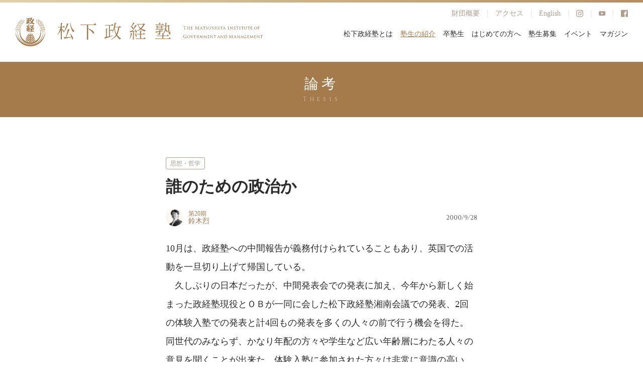

--- FILE ---
content_type: text/html; charset=UTF-8
request_url: https://www.mskj.or.jp/thesis/10172.html
body_size: 117706
content:
<html lang="ja">
<head prefix="og: http://ogp.me/ns# fb: http://ogp.me/ns/fb#">
  <meta charset="utf-8" />
  <link rel="shortcut icon" href="/wp-content/themes/mskj/asset/img/common/favicon.ico">
  <link rel="apple-touch-icon" href="/wp-content/themes/mskj/asset/img/common/apple-touch-icon.png">
  <link rel="icon" type="image/png" href="/wp-content/themes/mskj/asset/img/common/android-chrome-192x192.png">

  <meta name="viewport" content="width=device-width,user-scalable=no,maximum-scale=1" />
  <meta http-equiv="X-UA-Compatible" content="IE=edge,chrome=1" />
  <meta name="keywords" content="" />
  <title>誰のための政治か | 松下政経塾松下政経塾</title>
  <link rel="stylesheet preload" href="/wp-content/themes/mskj/asset/fonts/iconfont.css" />
  <link rel="stylesheet" href="/wp-content/themes/mskj/style.css?20260122-0512-48" type="text/css">
  <link rel="stylesheet" href="/wp-content/themes/mskj/asset/css/swiper.min.css" />
  <link rel="preconnect" href="https://fonts.googleapis.com">
  <link rel="preconnect" href="https://fonts.gstatic.com" crossorigin>
  <link href="https://fonts.googleapis.com/css2?family=Crimson+Text:wght@400;600&display=swap" rel="stylesheet">
  <script src="https://code.jquery.com/jquery-3.3.1.min.js"></script>

  <!-- Google Tag Manager -->
<script>(function(w,d,s,l,i){w[l]=w[l]||[];w[l].push({'gtm.start':
new Date().getTime(),event:'gtm.js'});var f=d.getElementsByTagName(s)[0],
j=d.createElement(s),dl=l!='dataLayer'?'&l='+l:'';j.async=true;j.src=
'https://www.googletagmanager.com/gtm.js?id='+i+dl;f.parentNode.insertBefore(j,f);
})(window,document,'script','dataLayer','GTM-K6TVSHL');</script>
<!-- End Google Tag Manager -->


  
		<!-- All in One SEO 4.9.2 - aioseo.com -->
	<meta name="description" content="10月は、政経塾への中間報告が義務付けられていることもあり、英国での活動を一旦切り上げて帰国している。 久しぶ" />
	<meta name="robots" content="max-snippet:-1, max-image-preview:large, max-video-preview:-1" />
	<meta name="author" content="20期鈴木烈"/>
	<link rel="canonical" href="https://www.mskj.or.jp/thesis/10172.html" />
	<meta name="generator" content="All in One SEO (AIOSEO) 4.9.2" />
		<meta property="og:locale" content="ja_JP" />
		<meta property="og:site_name" content="松下政経塾 | 松下政経塾" />
		<meta property="og:type" content="article" />
		<meta property="og:title" content="誰のための政治か | 松下政経塾" />
		<meta property="og:description" content="10月は、政経塾への中間報告が義務付けられていることもあり、英国での活動を一旦切り上げて帰国している。 久しぶ" />
		<meta property="og:url" content="https://www.mskj.or.jp/thesis/10172.html" />
		<meta property="og:image" content="https://www.mskj.or.jp/wp-content/uploads/2023/03/ogp.jpg" />
		<meta property="og:image:secure_url" content="https://www.mskj.or.jp/wp-content/uploads/2023/03/ogp.jpg" />
		<meta property="og:image:width" content="1200" />
		<meta property="og:image:height" content="630" />
		<meta property="article:published_time" content="2000-09-27T15:00:00+00:00" />
		<meta property="article:modified_time" content="2023-03-06T12:07:06+00:00" />
		<meta property="article:publisher" content="https://www.facebook.com/mskj.or.jp" />
		<meta name="twitter:card" content="summary_large_image" />
		<meta name="twitter:title" content="誰のための政治か | 松下政経塾" />
		<meta name="twitter:description" content="10月は、政経塾への中間報告が義務付けられていることもあり、英国での活動を一旦切り上げて帰国している。 久しぶ" />
		<meta name="twitter:image" content="https://www.mskj.or.jp/wp-content/uploads/2023/03/ogp.jpg" />
		<script type="application/ld+json" class="aioseo-schema">
			{"@context":"https:\/\/schema.org","@graph":[{"@type":"BlogPosting","@id":"https:\/\/www.mskj.or.jp\/thesis\/10172.html#blogposting","name":"\u8ab0\u306e\u305f\u3081\u306e\u653f\u6cbb\u304b | \u677e\u4e0b\u653f\u7d4c\u587e","headline":"\u8ab0\u306e\u305f\u3081\u306e\u653f\u6cbb\u304b","author":{"@id":"https:\/\/www.mskj.or.jp\/author\/20-retsu-suzuki#author"},"publisher":{"@id":"https:\/\/www.mskj.or.jp\/#organization"},"image":{"@type":"ImageObject","url":"https:\/\/www.mskj.or.jp\/wp-content\/uploads\/2023\/03\/logo.png","@id":"https:\/\/www.mskj.or.jp\/#articleImage","width":374,"height":265},"datePublished":"2000-09-28T00:00:00+09:00","dateModified":"2023-03-06T21:07:06+09:00","inLanguage":"ja","mainEntityOfPage":{"@id":"https:\/\/www.mskj.or.jp\/thesis\/10172.html#webpage"},"isPartOf":{"@id":"https:\/\/www.mskj.or.jp\/thesis\/10172.html#webpage"},"articleSection":"\u8ad6\u8003, \u601d\u60f3\u30fb\u54f2\u5b66"},{"@type":"BreadcrumbList","@id":"https:\/\/www.mskj.or.jp\/thesis\/10172.html#breadcrumblist","itemListElement":[{"@type":"ListItem","@id":"https:\/\/www.mskj.or.jp#listItem","position":1,"name":"\u30db\u30fc\u30e0","item":"https:\/\/www.mskj.or.jp","nextItem":{"@type":"ListItem","@id":"https:\/\/www.mskj.or.jp\/.\/thesis#listItem","name":"\u8ad6\u8003"}},{"@type":"ListItem","@id":"https:\/\/www.mskj.or.jp\/.\/thesis#listItem","position":2,"name":"\u8ad6\u8003","item":"https:\/\/www.mskj.or.jp\/.\/thesis","nextItem":{"@type":"ListItem","@id":"https:\/\/www.mskj.or.jp\/.\/thesis\/thought#listItem","name":"\u601d\u60f3\u30fb\u54f2\u5b66"},"previousItem":{"@type":"ListItem","@id":"https:\/\/www.mskj.or.jp#listItem","name":"\u30db\u30fc\u30e0"}},{"@type":"ListItem","@id":"https:\/\/www.mskj.or.jp\/.\/thesis\/thought#listItem","position":3,"name":"\u601d\u60f3\u30fb\u54f2\u5b66","item":"https:\/\/www.mskj.or.jp\/.\/thesis\/thought","nextItem":{"@type":"ListItem","@id":"https:\/\/www.mskj.or.jp\/thesis\/10172.html#listItem","name":"\u8ab0\u306e\u305f\u3081\u306e\u653f\u6cbb\u304b"},"previousItem":{"@type":"ListItem","@id":"https:\/\/www.mskj.or.jp\/.\/thesis#listItem","name":"\u8ad6\u8003"}},{"@type":"ListItem","@id":"https:\/\/www.mskj.or.jp\/thesis\/10172.html#listItem","position":4,"name":"\u8ab0\u306e\u305f\u3081\u306e\u653f\u6cbb\u304b","previousItem":{"@type":"ListItem","@id":"https:\/\/www.mskj.or.jp\/.\/thesis\/thought#listItem","name":"\u601d\u60f3\u30fb\u54f2\u5b66"}}]},{"@type":"Organization","@id":"https:\/\/www.mskj.or.jp\/#organization","name":"\u677e\u4e0b\u653f\u7d4c\u587e","description":"\u677e\u4e0b\u653f\u7d4c\u587e","url":"https:\/\/www.mskj.or.jp\/","logo":{"@type":"ImageObject","url":"https:\/\/www.mskj.or.jp\/wp-content\/uploads\/2023\/03\/logo.png","@id":"https:\/\/www.mskj.or.jp\/thesis\/10172.html\/#organizationLogo","width":374,"height":265},"image":{"@id":"https:\/\/www.mskj.or.jp\/thesis\/10172.html\/#organizationLogo"},"sameAs":["https:\/\/www.facebook.com\/mskj.or.jp","https:\/\/www.instagram.com\/mskj.or.jp\/","https:\/\/www.youtube.com\/@user-bm9mg1sb9s\/featured"]},{"@type":"Person","@id":"https:\/\/www.mskj.or.jp\/author\/20-retsu-suzuki#author","url":"https:\/\/www.mskj.or.jp\/author\/20-retsu-suzuki","name":"20\u671f\u9234\u6728\u70c8","image":{"@type":"ImageObject","@id":"https:\/\/www.mskj.or.jp\/thesis\/10172.html#authorImage","url":"https:\/\/secure.gravatar.com\/avatar\/db5b82f0c20fb1b82fe929effd3a394b506c1bd86454fd159f6d9d649a105846?s=96&d=mm&r=g","width":96,"height":96,"caption":"20\u671f\u9234\u6728\u70c8"}},{"@type":"WebPage","@id":"https:\/\/www.mskj.or.jp\/thesis\/10172.html#webpage","url":"https:\/\/www.mskj.or.jp\/thesis\/10172.html","name":"\u8ab0\u306e\u305f\u3081\u306e\u653f\u6cbb\u304b | \u677e\u4e0b\u653f\u7d4c\u587e","description":"10\u6708\u306f\u3001\u653f\u7d4c\u587e\u3078\u306e\u4e2d\u9593\u5831\u544a\u304c\u7fa9\u52d9\u4ed8\u3051\u3089\u308c\u3066\u3044\u308b\u3053\u3068\u3082\u3042\u308a\u3001\u82f1\u56fd\u3067\u306e\u6d3b\u52d5\u3092\u4e00\u65e6\u5207\u308a\u4e0a\u3052\u3066\u5e30\u56fd\u3057\u3066\u3044\u308b\u3002 \u4e45\u3057\u3076","inLanguage":"ja","isPartOf":{"@id":"https:\/\/www.mskj.or.jp\/#website"},"breadcrumb":{"@id":"https:\/\/www.mskj.or.jp\/thesis\/10172.html#breadcrumblist"},"author":{"@id":"https:\/\/www.mskj.or.jp\/author\/20-retsu-suzuki#author"},"creator":{"@id":"https:\/\/www.mskj.or.jp\/author\/20-retsu-suzuki#author"},"datePublished":"2000-09-28T00:00:00+09:00","dateModified":"2023-03-06T21:07:06+09:00"},{"@type":"WebSite","@id":"https:\/\/www.mskj.or.jp\/#website","url":"https:\/\/www.mskj.or.jp\/","name":"\u677e\u4e0b\u653f\u7d4c\u587e","description":"\u677e\u4e0b\u653f\u7d4c\u587e","inLanguage":"ja","publisher":{"@id":"https:\/\/www.mskj.or.jp\/#organization"}}]}
		</script>
		<!-- All in One SEO -->

<link rel="alternate" type="application/rss+xml" title="松下政経塾 &raquo; 誰のための政治か のコメントのフィード" href="https://www.mskj.or.jp/thesis/10172.html/feed" />
<link rel="alternate" title="oEmbed (JSON)" type="application/json+oembed" href="https://www.mskj.or.jp/wp-json/oembed/1.0/embed?url=https%3A%2F%2Fwww.mskj.or.jp%2Fthesis%2F10172.html" />
<link rel="alternate" title="oEmbed (XML)" type="text/xml+oembed" href="https://www.mskj.or.jp/wp-json/oembed/1.0/embed?url=https%3A%2F%2Fwww.mskj.or.jp%2Fthesis%2F10172.html&#038;format=xml" />
<style id='wp-img-auto-sizes-contain-inline-css' type='text/css'>
img:is([sizes=auto i],[sizes^="auto," i]){contain-intrinsic-size:3000px 1500px}
/*# sourceURL=wp-img-auto-sizes-contain-inline-css */
</style>
<style id='wp-emoji-styles-inline-css' type='text/css'>

	img.wp-smiley, img.emoji {
		display: inline !important;
		border: none !important;
		box-shadow: none !important;
		height: 1em !important;
		width: 1em !important;
		margin: 0 0.07em !important;
		vertical-align: -0.1em !important;
		background: none !important;
		padding: 0 !important;
	}
/*# sourceURL=wp-emoji-styles-inline-css */
</style>
<style id='wp-block-library-inline-css' type='text/css'>
:root{--wp-block-synced-color:#7a00df;--wp-block-synced-color--rgb:122,0,223;--wp-bound-block-color:var(--wp-block-synced-color);--wp-editor-canvas-background:#ddd;--wp-admin-theme-color:#007cba;--wp-admin-theme-color--rgb:0,124,186;--wp-admin-theme-color-darker-10:#006ba1;--wp-admin-theme-color-darker-10--rgb:0,107,160.5;--wp-admin-theme-color-darker-20:#005a87;--wp-admin-theme-color-darker-20--rgb:0,90,135;--wp-admin-border-width-focus:2px}@media (min-resolution:192dpi){:root{--wp-admin-border-width-focus:1.5px}}.wp-element-button{cursor:pointer}:root .has-very-light-gray-background-color{background-color:#eee}:root .has-very-dark-gray-background-color{background-color:#313131}:root .has-very-light-gray-color{color:#eee}:root .has-very-dark-gray-color{color:#313131}:root .has-vivid-green-cyan-to-vivid-cyan-blue-gradient-background{background:linear-gradient(135deg,#00d084,#0693e3)}:root .has-purple-crush-gradient-background{background:linear-gradient(135deg,#34e2e4,#4721fb 50%,#ab1dfe)}:root .has-hazy-dawn-gradient-background{background:linear-gradient(135deg,#faaca8,#dad0ec)}:root .has-subdued-olive-gradient-background{background:linear-gradient(135deg,#fafae1,#67a671)}:root .has-atomic-cream-gradient-background{background:linear-gradient(135deg,#fdd79a,#004a59)}:root .has-nightshade-gradient-background{background:linear-gradient(135deg,#330968,#31cdcf)}:root .has-midnight-gradient-background{background:linear-gradient(135deg,#020381,#2874fc)}:root{--wp--preset--font-size--normal:16px;--wp--preset--font-size--huge:42px}.has-regular-font-size{font-size:1em}.has-larger-font-size{font-size:2.625em}.has-normal-font-size{font-size:var(--wp--preset--font-size--normal)}.has-huge-font-size{font-size:var(--wp--preset--font-size--huge)}.has-text-align-center{text-align:center}.has-text-align-left{text-align:left}.has-text-align-right{text-align:right}.has-fit-text{white-space:nowrap!important}#end-resizable-editor-section{display:none}.aligncenter{clear:both}.items-justified-left{justify-content:flex-start}.items-justified-center{justify-content:center}.items-justified-right{justify-content:flex-end}.items-justified-space-between{justify-content:space-between}.screen-reader-text{border:0;clip-path:inset(50%);height:1px;margin:-1px;overflow:hidden;padding:0;position:absolute;width:1px;word-wrap:normal!important}.screen-reader-text:focus{background-color:#ddd;clip-path:none;color:#444;display:block;font-size:1em;height:auto;left:5px;line-height:normal;padding:15px 23px 14px;text-decoration:none;top:5px;width:auto;z-index:100000}html :where(.has-border-color){border-style:solid}html :where([style*=border-top-color]){border-top-style:solid}html :where([style*=border-right-color]){border-right-style:solid}html :where([style*=border-bottom-color]){border-bottom-style:solid}html :where([style*=border-left-color]){border-left-style:solid}html :where([style*=border-width]){border-style:solid}html :where([style*=border-top-width]){border-top-style:solid}html :where([style*=border-right-width]){border-right-style:solid}html :where([style*=border-bottom-width]){border-bottom-style:solid}html :where([style*=border-left-width]){border-left-style:solid}html :where(img[class*=wp-image-]){height:auto;max-width:100%}:where(figure){margin:0 0 1em}html :where(.is-position-sticky){--wp-admin--admin-bar--position-offset:var(--wp-admin--admin-bar--height,0px)}@media screen and (max-width:600px){html :where(.is-position-sticky){--wp-admin--admin-bar--position-offset:0px}}

/*# sourceURL=wp-block-library-inline-css */
</style><style id='global-styles-inline-css' type='text/css'>
:root{--wp--preset--aspect-ratio--square: 1;--wp--preset--aspect-ratio--4-3: 4/3;--wp--preset--aspect-ratio--3-4: 3/4;--wp--preset--aspect-ratio--3-2: 3/2;--wp--preset--aspect-ratio--2-3: 2/3;--wp--preset--aspect-ratio--16-9: 16/9;--wp--preset--aspect-ratio--9-16: 9/16;--wp--preset--color--black: #000000;--wp--preset--color--cyan-bluish-gray: #abb8c3;--wp--preset--color--white: #ffffff;--wp--preset--color--pale-pink: #f78da7;--wp--preset--color--vivid-red: #cf2e2e;--wp--preset--color--luminous-vivid-orange: #ff6900;--wp--preset--color--luminous-vivid-amber: #fcb900;--wp--preset--color--light-green-cyan: #7bdcb5;--wp--preset--color--vivid-green-cyan: #00d084;--wp--preset--color--pale-cyan-blue: #8ed1fc;--wp--preset--color--vivid-cyan-blue: #0693e3;--wp--preset--color--vivid-purple: #9b51e0;--wp--preset--gradient--vivid-cyan-blue-to-vivid-purple: linear-gradient(135deg,rgb(6,147,227) 0%,rgb(155,81,224) 100%);--wp--preset--gradient--light-green-cyan-to-vivid-green-cyan: linear-gradient(135deg,rgb(122,220,180) 0%,rgb(0,208,130) 100%);--wp--preset--gradient--luminous-vivid-amber-to-luminous-vivid-orange: linear-gradient(135deg,rgb(252,185,0) 0%,rgb(255,105,0) 100%);--wp--preset--gradient--luminous-vivid-orange-to-vivid-red: linear-gradient(135deg,rgb(255,105,0) 0%,rgb(207,46,46) 100%);--wp--preset--gradient--very-light-gray-to-cyan-bluish-gray: linear-gradient(135deg,rgb(238,238,238) 0%,rgb(169,184,195) 100%);--wp--preset--gradient--cool-to-warm-spectrum: linear-gradient(135deg,rgb(74,234,220) 0%,rgb(151,120,209) 20%,rgb(207,42,186) 40%,rgb(238,44,130) 60%,rgb(251,105,98) 80%,rgb(254,248,76) 100%);--wp--preset--gradient--blush-light-purple: linear-gradient(135deg,rgb(255,206,236) 0%,rgb(152,150,240) 100%);--wp--preset--gradient--blush-bordeaux: linear-gradient(135deg,rgb(254,205,165) 0%,rgb(254,45,45) 50%,rgb(107,0,62) 100%);--wp--preset--gradient--luminous-dusk: linear-gradient(135deg,rgb(255,203,112) 0%,rgb(199,81,192) 50%,rgb(65,88,208) 100%);--wp--preset--gradient--pale-ocean: linear-gradient(135deg,rgb(255,245,203) 0%,rgb(182,227,212) 50%,rgb(51,167,181) 100%);--wp--preset--gradient--electric-grass: linear-gradient(135deg,rgb(202,248,128) 0%,rgb(113,206,126) 100%);--wp--preset--gradient--midnight: linear-gradient(135deg,rgb(2,3,129) 0%,rgb(40,116,252) 100%);--wp--preset--font-size--small: 13px;--wp--preset--font-size--medium: 20px;--wp--preset--font-size--large: 36px;--wp--preset--font-size--x-large: 42px;--wp--preset--spacing--20: 0.44rem;--wp--preset--spacing--30: 0.67rem;--wp--preset--spacing--40: 1rem;--wp--preset--spacing--50: 1.5rem;--wp--preset--spacing--60: 2.25rem;--wp--preset--spacing--70: 3.38rem;--wp--preset--spacing--80: 5.06rem;--wp--preset--shadow--natural: 6px 6px 9px rgba(0, 0, 0, 0.2);--wp--preset--shadow--deep: 12px 12px 50px rgba(0, 0, 0, 0.4);--wp--preset--shadow--sharp: 6px 6px 0px rgba(0, 0, 0, 0.2);--wp--preset--shadow--outlined: 6px 6px 0px -3px rgb(255, 255, 255), 6px 6px rgb(0, 0, 0);--wp--preset--shadow--crisp: 6px 6px 0px rgb(0, 0, 0);}:where(.is-layout-flex){gap: 0.5em;}:where(.is-layout-grid){gap: 0.5em;}body .is-layout-flex{display: flex;}.is-layout-flex{flex-wrap: wrap;align-items: center;}.is-layout-flex > :is(*, div){margin: 0;}body .is-layout-grid{display: grid;}.is-layout-grid > :is(*, div){margin: 0;}:where(.wp-block-columns.is-layout-flex){gap: 2em;}:where(.wp-block-columns.is-layout-grid){gap: 2em;}:where(.wp-block-post-template.is-layout-flex){gap: 1.25em;}:where(.wp-block-post-template.is-layout-grid){gap: 1.25em;}.has-black-color{color: var(--wp--preset--color--black) !important;}.has-cyan-bluish-gray-color{color: var(--wp--preset--color--cyan-bluish-gray) !important;}.has-white-color{color: var(--wp--preset--color--white) !important;}.has-pale-pink-color{color: var(--wp--preset--color--pale-pink) !important;}.has-vivid-red-color{color: var(--wp--preset--color--vivid-red) !important;}.has-luminous-vivid-orange-color{color: var(--wp--preset--color--luminous-vivid-orange) !important;}.has-luminous-vivid-amber-color{color: var(--wp--preset--color--luminous-vivid-amber) !important;}.has-light-green-cyan-color{color: var(--wp--preset--color--light-green-cyan) !important;}.has-vivid-green-cyan-color{color: var(--wp--preset--color--vivid-green-cyan) !important;}.has-pale-cyan-blue-color{color: var(--wp--preset--color--pale-cyan-blue) !important;}.has-vivid-cyan-blue-color{color: var(--wp--preset--color--vivid-cyan-blue) !important;}.has-vivid-purple-color{color: var(--wp--preset--color--vivid-purple) !important;}.has-black-background-color{background-color: var(--wp--preset--color--black) !important;}.has-cyan-bluish-gray-background-color{background-color: var(--wp--preset--color--cyan-bluish-gray) !important;}.has-white-background-color{background-color: var(--wp--preset--color--white) !important;}.has-pale-pink-background-color{background-color: var(--wp--preset--color--pale-pink) !important;}.has-vivid-red-background-color{background-color: var(--wp--preset--color--vivid-red) !important;}.has-luminous-vivid-orange-background-color{background-color: var(--wp--preset--color--luminous-vivid-orange) !important;}.has-luminous-vivid-amber-background-color{background-color: var(--wp--preset--color--luminous-vivid-amber) !important;}.has-light-green-cyan-background-color{background-color: var(--wp--preset--color--light-green-cyan) !important;}.has-vivid-green-cyan-background-color{background-color: var(--wp--preset--color--vivid-green-cyan) !important;}.has-pale-cyan-blue-background-color{background-color: var(--wp--preset--color--pale-cyan-blue) !important;}.has-vivid-cyan-blue-background-color{background-color: var(--wp--preset--color--vivid-cyan-blue) !important;}.has-vivid-purple-background-color{background-color: var(--wp--preset--color--vivid-purple) !important;}.has-black-border-color{border-color: var(--wp--preset--color--black) !important;}.has-cyan-bluish-gray-border-color{border-color: var(--wp--preset--color--cyan-bluish-gray) !important;}.has-white-border-color{border-color: var(--wp--preset--color--white) !important;}.has-pale-pink-border-color{border-color: var(--wp--preset--color--pale-pink) !important;}.has-vivid-red-border-color{border-color: var(--wp--preset--color--vivid-red) !important;}.has-luminous-vivid-orange-border-color{border-color: var(--wp--preset--color--luminous-vivid-orange) !important;}.has-luminous-vivid-amber-border-color{border-color: var(--wp--preset--color--luminous-vivid-amber) !important;}.has-light-green-cyan-border-color{border-color: var(--wp--preset--color--light-green-cyan) !important;}.has-vivid-green-cyan-border-color{border-color: var(--wp--preset--color--vivid-green-cyan) !important;}.has-pale-cyan-blue-border-color{border-color: var(--wp--preset--color--pale-cyan-blue) !important;}.has-vivid-cyan-blue-border-color{border-color: var(--wp--preset--color--vivid-cyan-blue) !important;}.has-vivid-purple-border-color{border-color: var(--wp--preset--color--vivid-purple) !important;}.has-vivid-cyan-blue-to-vivid-purple-gradient-background{background: var(--wp--preset--gradient--vivid-cyan-blue-to-vivid-purple) !important;}.has-light-green-cyan-to-vivid-green-cyan-gradient-background{background: var(--wp--preset--gradient--light-green-cyan-to-vivid-green-cyan) !important;}.has-luminous-vivid-amber-to-luminous-vivid-orange-gradient-background{background: var(--wp--preset--gradient--luminous-vivid-amber-to-luminous-vivid-orange) !important;}.has-luminous-vivid-orange-to-vivid-red-gradient-background{background: var(--wp--preset--gradient--luminous-vivid-orange-to-vivid-red) !important;}.has-very-light-gray-to-cyan-bluish-gray-gradient-background{background: var(--wp--preset--gradient--very-light-gray-to-cyan-bluish-gray) !important;}.has-cool-to-warm-spectrum-gradient-background{background: var(--wp--preset--gradient--cool-to-warm-spectrum) !important;}.has-blush-light-purple-gradient-background{background: var(--wp--preset--gradient--blush-light-purple) !important;}.has-blush-bordeaux-gradient-background{background: var(--wp--preset--gradient--blush-bordeaux) !important;}.has-luminous-dusk-gradient-background{background: var(--wp--preset--gradient--luminous-dusk) !important;}.has-pale-ocean-gradient-background{background: var(--wp--preset--gradient--pale-ocean) !important;}.has-electric-grass-gradient-background{background: var(--wp--preset--gradient--electric-grass) !important;}.has-midnight-gradient-background{background: var(--wp--preset--gradient--midnight) !important;}.has-small-font-size{font-size: var(--wp--preset--font-size--small) !important;}.has-medium-font-size{font-size: var(--wp--preset--font-size--medium) !important;}.has-large-font-size{font-size: var(--wp--preset--font-size--large) !important;}.has-x-large-font-size{font-size: var(--wp--preset--font-size--x-large) !important;}
/*# sourceURL=global-styles-inline-css */
</style>

<style id='classic-theme-styles-inline-css' type='text/css'>
/*! This file is auto-generated */
.wp-block-button__link{color:#fff;background-color:#32373c;border-radius:9999px;box-shadow:none;text-decoration:none;padding:calc(.667em + 2px) calc(1.333em + 2px);font-size:1.125em}.wp-block-file__button{background:#32373c;color:#fff;text-decoration:none}
/*# sourceURL=/wp-includes/css/classic-themes.min.css */
</style>
<link rel='stylesheet' id='sass-basis-core-css' href='https://www.mskj.or.jp/wp-content/plugins/snow-monkey-editor/dist/css/fallback.css?ver=1764565652' type='text/css' media='all' />
<link rel='stylesheet' id='snow-monkey-editor-css' href='https://www.mskj.or.jp/wp-content/plugins/snow-monkey-editor/dist/css/app.css?ver=1764565652' type='text/css' media='all' />
<link rel='stylesheet' id='snow-monkey-editor@front-css' href='https://www.mskj.or.jp/wp-content/plugins/snow-monkey-editor/dist/css/front.css?ver=1764565652' type='text/css' media='all' />
<link rel='stylesheet' id='snow-monkey-editor@view-css' href='https://www.mskj.or.jp/wp-content/plugins/snow-monkey-editor/dist/css/view.css?ver=1764565652' type='text/css' media='all' />
<script type="text/javascript" src="https://www.mskj.or.jp/wp-content/plugins/snow-monkey-editor/dist/js/app.js?ver=1764565652" id="snow-monkey-editor-js" defer="defer" data-wp-strategy="defer"></script>
<link rel="https://api.w.org/" href="https://www.mskj.or.jp/wp-json/" /><link rel="alternate" title="JSON" type="application/json" href="https://www.mskj.or.jp/wp-json/wp/v2/posts/10172" /><link rel="EditURI" type="application/rsd+xml" title="RSD" href="https://www.mskj.or.jp/xmlrpc.php?rsd" />
<meta name="generator" content="WordPress 6.9" />
<link rel='shortlink' href='https://www.mskj.or.jp/?p=10172' />
<meta name="thumbnail" content="" /></head>
<body>
  <!-- Google Tag Manager (noscript) -->
<noscript><iframe src="https://www.googletagmanager.com/ns.html?id=GTM-K6TVSHL" height="0" width="0" style="display:none;visibility:hidden"></iframe></noscript>
<!-- End Google Tag Manager (noscript) -->
    <div class="wrapper">
        <!-- ヘッダー -->
        <header class="header">
    <div class="header-logo">
        <a href="/">
            <img src="/wp-content/themes/mskj/asset/img/common/logo.svg" alt="松下政経塾">
        </a>
    </div>
    <nav class="header-navi">
        <ul class="header-subMenu">
            <div class="header-subMenuChild"><a href="/organization.html">財団概要</a></div>
            <div class="header-subMenuChild"><a href="/access.html">アクセス</a></div>
            <div class="header-subMenuChild"><a href=/en/index.html">English</a></div>
            <div class="header-subMenuChild">
                <a href="https://www.instagram.com/mskj.or.jp/" target="_blank" class="">
                    <span class="o-orion_instagram-1"></span>
                </a>
            </div>
            <div class="header-subMenuChild">
                <a href="https://www.youtube.com/channel/UCwqw9gPjSV9F7BHsKIoDXUg" target="_blank" class="">
                    <span class="o-play-button-1"></span>
                </a>
            </div>
            <div class="header-subMenuChild">
                <a href="https://www.facebook.com/mskj.or.jp" target="_blank" class="">
                    <span class="o-facebook-1"></span>
                </a>
            </div>
        </ul>
        <ul class="header-globalMenu">
            <!-- 松下政経塾とは -->
            <li class="header-globalMenuChild">
                                    <a href="/about/prologue.html" class="header-globalMenuText">松下政経塾とは</a>
                                <div class="header-accordion">
                    <div class="header-accordionImg">
                        <picture class="pageTitleSupport-img">
                            <source media="(min-width: 1px)"
                                srcset="/wp-content/themes/mskj/asset/img/common/globalMenu01-img.jpg 1x, /wp-content/themes/mskj/asset/img/common/globalMenu01-img@2x.jpg 2x"
                                alt="" />
                            <img src="/wp-content/themes/mskj/asset/img/common/globalMenu01-img.jpg" alt="">
                        </picture>
                    </div>
                    <div class="jukutoNaviBannerWrap">
                        <ul class="header-accordionMenu">
                                                                                                <li class="header-accordionMenuChild"><a
                                            href="https://www.mskj.or.jp/about/prologue.html">プロローグ</a></li>
                                                                                                                                <li class="header-accordionMenuChild"><a
                                            href="https://www.mskj.or.jp/about/founder.html">松下幸之助とは</a></li>
                                                                                                                                <li class="header-accordionMenuChild"><a
                                            href="https://www.mskj.or.jp/about/mission.html">設立趣意書</a></li>
                                                                                                                                <li class="header-accordionMenuChild"><a
                                            href="https://www.mskj.or.jp/about/oath.html">塾是・塾訓・五誓</a></li>
                                                                                                                                <li class="header-accordionMenuChild"><a
                                            href="https://www.mskj.or.jp/about/president.html">代表者挨拶</a></li>
                                                                                                                                <li class="header-accordionMenuChild"><a
                                            href="https://www.mskj.or.jp/about/jukuto-message">塾頭挨拶</a></li>
                                                                                                                                <li class="header-accordionMenuChild"><a
                                            href="https://www.mskj.or.jp/about/program.html">研修体系</a></li>
                                                                                                                                <li class="header-accordionMenuChild"><a
                                            href="https://www.mskj.or.jp/about/curriculum.html">研修概要（基礎課程）</a></li>
                                                                                                                                <li class="header-accordionMenuChild"><a
                                            href="https://www.mskj.or.jp/about/curriculum_2.html">研修概要（実践課程）</a></li>
                                                                                                                                <li class="header-accordionMenuChild"><a
                                            href="https://www.mskj.or.jp/about/facility.html">施設紹介</a></li>
                                                                                                                                <li class="header-accordionMenuChild"><a
                                            href="https://www.mskj.or.jp/about/movie.html">ショートムービー</a></li>
                                                                                                                                <li class="header-accordionMenuChild"><a
                                            href="https://www.mskj.or.jp/about/library.html">ライブラリー</a></li>
                                                                                                                                <li class="header-accordionMenuChild"><a
                                            href="https://www.mskj.or.jp/about/pamphlet">パンフレット</a></li>
                                                                                                                                <li class="header-accordionMenuChild"><a
                                            href="https://www.mskj.or.jp/about/faq.html">よくある質問</a></li>
                                                                                                                                <li class="header-accordionMenuChild"><a
                                            href="https://www.mskj.or.jp/about/lab.html">政経研究所</a></li>
                                                                                    </ul>
                        <!-- <a href="/magazine/jukuto-blog" class="jukutoNaviBanner">
                            <picture>
                                <source media="(min-width: 1px)"
                                    srcset="/wp-content/themes/mskj/asset/img/common/jukuto-banner.png 1x, /wp-content/themes/mskj/asset/img/common/jukuto-banner@2x.png 2x" />
                                <img src="/wp-content/themes/mskj/asset/img/common/jukuto-banner.png" alt="塾頭ブログ">
                            </picture>
                        </a> -->
                    </div>
                </div>
            </li>
            <!-- 塾生の紹介 -->
            <li class="header-globalMenuChild">
                                    <a href="/jukusei" class="header-globalMenuText _current">塾生の紹介</a>
                                <div class="header-accordion">
                    <div class="header-accordionImg">
                        <picture class="pageTitleSupport-img">
                            <source media="(min-width: 1px)"
                                srcset="/wp-content/themes/mskj/asset/img/common/globalMenu02-img.jpg 1x, /wp-content/themes/mskj/asset/img/common/globalMenu02-img@2x.jpg 2x"
                                alt="" />
                            <img src="/wp-content/themes/mskj/asset/img/common/globalMenu02-img.jpg" alt="">
                        </picture>
                    </div>
                    <ul class="header-accordionMenu">
                                                                                    <li class="header-accordionMenuChild"><a
                                        href="https://www.mskj.or.jp/jukusei">現役塾生一覧</a></li>
                                                                                                                <li class="header-accordionMenuChild _current"><a
                                        href="/thesis">論考</a></li>
                                                                                                                <li class="header-accordionMenuChild"><a
                                        href="/archives">活動報告</a></li>
                                                                        </ul>
                </div>
            </li>
            <li class="header-globalMenuChild">
                                    <a href="/almuni/list" class="header-globalMenuText">卒塾生</a>
                                <div class="header-accordion">
                    <div class="header-accordionImg">
                        <picture class="pageTitleSupport-img">
                            <source media="(min-width: 1px)"
                                srcset="/wp-content/themes/mskj/asset/img/common/globalMenu03-img.jpg 1x, /wp-content/themes/mskj/asset/img/common/globalMenu03-img@2x.jpg 2x"
                                alt="" />
                            <img src="/wp-content/themes/mskj/asset/img/common/globalMenu03-img.jpg" alt="">
                        </picture>
                    </div>
                    <ul class="header-accordionMenu">
                                                                                    <li class="header-accordionMenuChild"><a
                                        href="/almuni/list">卒塾生一覧</a></li>
                                                                                                                <li class="header-accordionMenuChild"><a
                                        href="https://www.mskj.or.jp/almuni/politician.html">議員・首長一覧</a></li>
                                                                                                                <li class="header-accordionMenuChild"><a
                                        href="https://www.mskj.or.jp/almuni/career.html">卒塾生の進路</a></li>
                                                                                                                <li class="header-accordionMenuChild"><a
                                        href="https://www.mskj.or.jp/almuni/message.html">卒塾生からのメッセージ</a></li>
                                                                        </ul>
                </div>
            </li>
            <li class="header-globalMenuChild">
                <a href="/recruting-lp" target="_blank" class="header-globalMenuText">はじめての方へ</a>
            </li>
            <li class="header-globalMenuChild">
                                    <a href="/entry/admission.html" class="header-globalMenuText">塾生募集</a>
                                <div class="header-accordion">
                    <div class="header-accordionImg">
                        <picture class="pageTitleSupport-img">
                            <source media="(min-width: 1px)"
                                srcset="/wp-content/themes/mskj/asset/img/common/globalMenu04-img.jpg 1x, /wp-content/themes/mskj/asset/img/common/globalMenu04-img@2x.jpg 2x"
                                alt="" />
                            <img src="/wp-content/themes/mskj/asset/img/common/globalMenu04-img.jpg" alt="">
                        </picture>
                    </div>
                    <ul class="header-accordionMenu">
                                                                                    <li class="header-accordionMenuChild"><a
                                        href="https://www.mskj.or.jp/entry/admission.html">募集要項</a></li>
                                                                                                                <li class="header-accordionMenuChild"><a
                                        href="https://www.mskj.or.jp/entry/seminar.html">説明会・インターンのご案内</a></li>
                                                                        </ul>
                </div>
            </li>
            <li class="header-globalMenuChild">
                                    <a href="/event" class="header-globalMenuText">イベント</a>
                            </li>
            <li class="header-globalMenuChild">
                                    <a href="/magazine" class="header-globalMenuText">マガジン</a>
                            </li>
        </ul>
    </nav>

    <!-- ハンバーガーボタン -->
<div class="hamburger">
    <a class="hamburger-open" href="javascript:void(0)">
        <div class="hamburger-trigger">
            <span class="hamburger-init"></span>
            <span class="hamburger-init"></span>
            <span class="hamburger-init"></span>
        </div>
    </a>
</div>
<!-- スマホメニュー -->
<header class="hamburgerMenu">
    <div class="hamburgerMenu-sns">
        <div class="hamburgerMenu-snsItem">
            <a href="https://www.instagram.com/mskj.or.jp/" target="_blank" class="">
                <span class="o-orion_instagram-1"></span>
            </a>
        </div>
        <div class="hamburgerMenu-snsItem">
            <a href="https://www.youtube.com/channel/UCwqw9gPjSV9F7BHsKIoDXUg" target="_blank" class="">
                <span class="o-play-button-1"></span>
            </a>
        </div>
        <div class="hamburgerMenu-snsItem">
            <a href="https://www.facebook.com/mskj.or.jp" target="_blank" class="">
                <span class="o-facebook-1"></span>
            </a>
        </div>
    </div>

    <ul class="hamburgerMenu-list">
        <li class="hamburgerMenu-item">
            <a href="/recruting-lp" target="_blank" class="hamburgerMenu-link">
                <p class="hamburgerMenu-txt">はじめての方へ</p>
                <div class="_arrow"></div>
            </a>
        </li>
        <!-- 松下政経塾とは -->
        <li class="hamburgerMenu-item">
            <a class="hamburgerMenu-link">
                                    <p class="hamburgerMenu-txt">松下政経塾とは</p>
                                <!-- <div class="_plus"></div> -->
            </a>
            <div class="hamburgerMenu-accordion">
                <ul class="hamburgerMenu-accordionList">
                                                                        <li class="hamburgerMenu-accordionItem">
                                <a href="https://www.mskj.or.jp/about/prologue.html">プロローグ</a>
                            </li>
                                                                                                <li class="hamburgerMenu-accordionItem">
                                <a href="https://www.mskj.or.jp/about/founder.html">松下幸之助とは</a>
                            </li>
                                                                                                <li class="hamburgerMenu-accordionItem">
                                <a href="https://www.mskj.or.jp/about/mission.html">設立趣意書</a>
                            </li>
                                                                                                <li class="hamburgerMenu-accordionItem">
                                <a href="https://www.mskj.or.jp/about/oath.html">塾是・塾訓・五誓</a>
                            </li>
                                                                                                <li class="hamburgerMenu-accordionItem">
                                <a href="https://www.mskj.or.jp/about/president.html">代表者挨拶</a>
                            </li>
                                                                                                <li class="hamburgerMenu-accordionItem">
                                <a href="https://www.mskj.or.jp/about/jukuto-message">塾頭挨拶</a>
                            </li>
                                                                                                <li class="hamburgerMenu-accordionItem">
                                <a href="https://www.mskj.or.jp/about/program.html">研修体系</a>
                            </li>
                                                                                                <li class="hamburgerMenu-accordionItem">
                                <a href="https://www.mskj.or.jp/about/curriculum.html">研修概要（基礎課程）</a>
                            </li>
                                                                                                <li class="hamburgerMenu-accordionItem">
                                <a href="https://www.mskj.or.jp/about/curriculum_2.html">研修概要（実践課程）</a>
                            </li>
                                                                                                <li class="hamburgerMenu-accordionItem">
                                <a href="https://www.mskj.or.jp/about/facility.html">施設紹介</a>
                            </li>
                                                                                                <li class="hamburgerMenu-accordionItem">
                                <a href="https://www.mskj.or.jp/about/movie.html">ショートムービー</a>
                            </li>
                                                                                                <li class="hamburgerMenu-accordionItem">
                                <a href="https://www.mskj.or.jp/about/library.html">ライブラリー</a>
                            </li>
                                                                                                <li class="hamburgerMenu-accordionItem">
                                <a href="https://www.mskj.or.jp/about/pamphlet">パンフレット</a>
                            </li>
                                                                                                <li class="hamburgerMenu-accordionItem">
                                <a href="https://www.mskj.or.jp/about/faq.html">よくある質問</a>
                            </li>
                                                                                                <li class="hamburgerMenu-accordionItem">
                                <a href="https://www.mskj.or.jp/about/lab.html">政経研究所</a>
                            </li>
                                                            </ul>
            </div>
        </li>
        <!-- 塾生の紹介 -->
        <li class="hamburgerMenu-item">
            <a class="hamburgerMenu-link">
                                    <p class="hamburgerMenu-txt _current">塾生の紹介</p>
                                <!-- <div class="_plus"></div> -->
            </a>
            <div class="hamburgerMenu-accordion">
                <ul class="hamburgerMenu-accordionList">
                                                                        <li class="hamburgerMenu-accordionItem"><a
                                    href="https://www.mskj.or.jp/jukusei">現役塾生一覧</a></li>
                                                                                                <li class="hamburgerMenu-accordionItem _current"><a
                                    href="/thesis">論考</a></li>
                                                                                                <li class="hamburgerMenu-accordionItem"><a
                                    href="/archives">活動報告</a></li>
                                                            </ul>
            </div>
        </li>
        <li class="hamburgerMenu-item">
            <a class="hamburgerMenu-link">
                                    <p class="hamburgerMenu-txt">卒塾生</p>
                                <!-- <div class="_plus"></div> -->
            </a>
            <div class="hamburgerMenu-accordion">
                <ul class="hamburgerMenu-accordionList">
                                                                        <li class="hamburgerMenu-accordionItem"><a
                                    href="/almuni/list">卒塾生一覧</a></li>
                                                                                                <li class="hamburgerMenu-accordionItem"><a
                                    href="https://www.mskj.or.jp/almuni/politician.html">議員・首長一覧</a></li>
                                                                                                <li class="hamburgerMenu-accordionItem"><a
                                    href="https://www.mskj.or.jp/almuni/career.html">卒塾生の進路</a></li>
                                                                                                <li class="hamburgerMenu-accordionItem"><a
                                    href="https://www.mskj.or.jp/almuni/message.html">卒塾生からのメッセージ</a></li>
                                                            </ul>
            </div>
        </li>

        <li class="hamburgerMenu-item">
            <a class="hamburgerMenu-link">
                                    <p class="hamburgerMenu-txt">塾生募集</p>
                                <!-- <div class="_plus"></div> -->
            </a>
            <div class="hamburgerMenu-accordion">
                <ul class="hamburgerMenu-accordionList">
                                                                        <li class="hamburgerMenu-accordionItem"><a
                                    href="https://www.mskj.or.jp/entry/admission.html">募集要項</a></li>
                                                                                                <li class="hamburgerMenu-accordionItem"><a
                                    href="https://www.mskj.or.jp/entry/seminar.html">説明会・インターンのご案内</a></li>
                                                            </ul>
            </div>
        </li>
        <li class="hamburgerMenu-item">
            <a href="/event" class="hamburgerMenu-link">
                                    <p class="hamburgerMenu-txt">イベント</p>
                                <div class="_arrow"></div>
            </a>
        </li>
        <li class="hamburgerMenu-item _line">
            <a href="/magazine" class="hamburgerMenu-link">
                                    <p class="hamburgerMenu-txt">マガジン</p>
                                <div class="_arrow"></div>
            </a>
        </li>
    </ul>

    <ul class="hamburgerMenu-subMenu">
        <div class="hamburgerMenu-subMenuChild"><a href="/organization.html">財団概要</a></div>
        <div class="hamburgerMenu-subMenuChild"><a href="/access.html">アクセス</a></div>
        <div class="hamburgerMenu-subMenuChild"><a href=/en/index.html">English</a></div>
    </ul>
</header></header>


        <div class="thesisTitle">
            <div class="thesisTitle-txt">論考</div>
            <p class="thesisTitle-enTxt">Thesis</p>
        </div>

        <div class="report __mtL">
            <div class="report-category">
                                                                                                    <a href="thought">
                            思想・哲学                                                                    </a>
            </div>
            <h1 class="report-mainTitle">誰のための政治か</h1>
            <div class="report-date">
                <div class="author">
                                                    <a href="https://www.mskj.or.jp/profile/retsu-suzuki.html">
                                <div class="author-authorImg">
                                            <img src="https://www.mskj.or.jp/wp-content/uploads/2023/01/thum-20-04-150x150.png" alt="鈴木烈" />
                                    </div>
                <div class="author-authorTxt">
                                            <p class="author-authorKi">第20期</p>
                                        <p class="author-authorName">鈴木烈</p>
                </div>
            </a>
                                </div>
                <div class="report-time">2000/9/28</div>
            </div>

            <div class="reportGurten">
                <p>10月は、政経塾への中間報告が義務付けられていることもあり、英国での活動を一旦切り上げて帰国している。<BR>　久しぶりの日本だったが、中間発表会での発表に加え、今年から新しく始まった政経塾現役とＯＢが一同に会した松下政経塾湘南会議での発表、2回の体験入塾での発表と計4回もの発表を多くの人々の前で行う機会を得た。同世代のみならず、かなり年配の方々や学生など広い年齢層にわたる人々の意見を聞くことが出来た。体験入塾に参加された方々は非常に意識の高い方々が多く、体験入塾後にも幾つかのグループの人々と意見交換することになった。また、久しぶりの帰国ということで、8月に始めたサークル「東行会」の打ち合わせを兼ねて何人かの会員とも話す機会があり、久しぶりの多くの人達と議論した。もちろん久しぶりに出会った塾生との議論も有意義だった。<BR></p>
<p>　多くの方々との議論の中で考えさせられたことは、タイトルの通り、「私は誰のために政治を行うか」ということだ。半期の総括も兼ねてここに記しておきたい。<BR></p>
<p><B>まず政治理念は、客観的な社会科学であるべき</B></p>
<p>　よく、「私は恵まれない人達のために政治をします」、とか、「○○党は高齢者のための政治を考えます」というようなフレーズが言われる。今更言うまでもないことだと思うが、政治は基本的に全ての国民のために行われるべきだ。特定の誰かのために政治が行われることがあってはならない。かつては、労働者による政治（プロレタリアート）独裁によって現体制を否定し、別の体制を実現するという革命思想的政治理論も存在しえたが、冷戦構造崩壊後、現在の資本主義体制を否定する政治思想が生まれていない以上、現体制下で全ての人々が幸せになるためにはどうすべきか、という命題こそがあらゆる政治理念における共通基盤であらねばならない。欧州における福祉国家モデルも、経済との調和が絶対の条件と考えられるようになってきている。<BR>　そういう意味で、政治理念とは、現在の資本主義体制とは何か、という客観的な社会科学であるべきだ。世界先進諸国でいわゆる政治の中道化といわれる現象が見られるが、結局のところ、これは全ての政治思想が、「経済・市場とは何か」という共通の命題を共有してきたがために起こっている現象だろう。所謂「第三の道」論も、「市場を否定する」ことも、「市場を盲目的に肯定しない」ことでもない「第三の道」と解釈される。<BR></p>
<p><B>しかしながら、政治理念は同時に「行動の科学」でなければならない。</B></p>
<p>しかし、単なる自然科学的な「認識の科学」であれば、客観性は容易に保持されるが、政治理念は単なる観察の道具ではありえず、現実の諸問題を解決する「主体の科学」「行動の科学」である以上、「客観性の名のもとの無為」は肯定されえない。<BR>　例えば、仮に自然科学的な知で我々が生物界を観察すれば、「食物連鎖」という自然の客観的法則が見える。我々が単なる観察者であれば、人間は、魚を食べ、その人間は更に強い肉食動物に食べられる、と客観的に語っていられる。しかし、我々がその肉食動物に食べられつつある現実の人間であったならどうか。我々の知は、その状況を如何に変革するかという方向で活かされるべきだ。我々は、「食べられるべき人間」という客観性を受け入れることはできない。「生きなければならない」という主観に基づく知は、食物連鎖という客観的知に挑戦する。ここで、「認識の科学」と「行動の科学」「主体のための科学」との間に緊張関係が生まれる。政治理念はまさに「行動の科学」「主体の科学」であり、客観性と、その客観性が前提とする現状を変革するための意志との緊張関係のもとに成立する、アンビバレントな知のあり方である。<BR>　かのＪ・Ｍ・ケインズの有名な言葉、「IN THE LONG RUN, WE ARE ALL DEAD」の言葉は、この政治的知の緊張を見事に表現する。客観的に肯定されうる現状況に対し、我々の主観はその改革を求める。しかしその主観もまた客観的であらねばならない。あらゆる政治理念は常にそんな緊張を内包する。そこにこそまた社会の発展の源泉があるのだろう。<BR>　私は将来、国政にたずさわりたいと考えている。全ての日本国民のために政治をするつもりだ。しかし、私は同時に変革しなければならない。誰のために、何のために変革するのか？<BR></p>
<p><B>現在の政策思想論争への懐疑</B></p>
<p>　選挙の度に論点が見えないと揶揄される我国の政治シーンだが、幾らかの論争は存在する。構造改革か、景気対策かという論争の名を借りただけの低次元な政争は論外として、一般的に見られるのは、我国にも、世界的な潮流となりつつある市場原理を導入すべきという構造改革論と、それとは別の道を模索すべきだというアンチ市場主義論に整理されると思う。しかし、それらを聞いていて常に疑問を感じるのは、それらは双方ともに市場というものを観念的に捉えて、それを善玉と捉えるか悪玉と捉えるか、という観念的な思想で全てを判断しようとしていることだ。<BR>　個人的には、市場がうまく機能しているか否かは、市場毎に異なるわけで、全てを混同すること自体に問題があると思う。例えば、ミクロの個別産業の市場を考えた場合、日本程の経済力になれば、国内産業の保護といった視点はあまり重要でなく、基本的には市場の持つダイナミズムを肯定すべきだ。食糧安全保障的観点から考えると等一次産業には若干の問題があるが、2次・3次産業の分野においては積極的に世界の市場化の動きを促進こそすれ反対するべき立場ではない。しかし、マクロな経済政策、例えば、通貨・金融政策というマクロレベルで見ると、日本の経済基盤は極めて脆弱で、かつアジアの通貨危機等連発する世界の経済危機を見るに、安易な市場万能主義は危険だ。グローバリゼーション・市場主義の名の元に思考を停止すべきではなく、積極的な政治のリーダーシップにより我国経済の自立性を高めるべきだと考える。<BR>　現在の政治論争は非常に安易な誤りを犯しているように見える。アジアの通貨危機を見て所謂「アンチ市場主義」が力をつけると、すぐにミクロのレベルにおける規制緩和や市場統合の動きにブレーキがかかる。もしくは、所謂マネーファンド悪玉論もしくは国際資本悪玉論のような大雑把な観念的議論ばかりが幅をきかせる。肝心の通貨政策や金融政策には議論が至らない。逆に、アジアの通貨危機は、急激な資本の自由化のせいだ、と安易な魔女狩り理論が横行し、通貨政策・金融政策の誤りを隠蔽する。ミクロレベルとマクロレベルも区別できない安易な観念論では、現実の諸問題を解決しうる政治理念にはなりえない。構造的に諸問題を把握して現実的な解決のストラテジーを描く、という構想力が今の日本には必要だと思う。<BR></p>
<p><B>「日本らしさ」への懐疑</B></p>
<p>　現在の日本の改革を阻む勢力の理論は、いわゆる「アンチ市場主義」という所にその根拠を求めている。そして多くの場合、市場主義を、所謂弱肉強食をも肯定する「アングロサクソン・モデル」と強引にカテゴライズした上、自身の立場を、いわゆる「日本らしさ」の維持に置く。護送船団方式や終身雇用など、いわゆる「和の精神」に代表される日本人の集団性が強調された制度や慣行の維持を主張する。<BR>　しかし、現実的にはそれらは単なる既得権益層の隠れ蓑になっているだけではないか。終身雇用という安定的雇用が、社員の会社へのロイヤリティを高め、生産性の向上につながるという理屈は理解できるが、現実的には、過去に蓄えた膨大な資産を食い潰しつつ、既得権益層たる中高年を保護し、諸問題を次世代へと先延ばししているだけではないのか。雇用の確保という名の元に、競争力のない企業に公共投資を投入し続けることは、将来膨大な財政赤字を補填する次世代から、現在の中高年という既得権益層への利益移転ではないのか。そして、本来雇用政策として取られるべき、雇用の流動化政策や技能研修制度、生涯教育制度等への投資を奪っているのではないか。膨大な財政赤字は、すぐに来る大インフレの中で、次世代に繰り越される前に全国民、特に年金生活者等に負担を強いるという形で解決されるという意見を聞くが、それこそ年金生活者という弱者への皺寄せ政策であって社会正義にもとる上、超インフレで弱体化する円は、国際経済に相当の悪影響を与え、日本経済の国際的な地盤沈下と為替切り下げ＝近隣窮乏化政策によるアジアの分裂という事態を招き、世界に夢をはせる若者の道を阻むことになる。昨今勃発する少年犯罪に対し、最近私はシンパシーすら覚えている。無能な政治家を選び、現在の既得権益層を守ることで改革のチャンスを奪いつづける今の日本社会に、若者は絶望させられている。<BR></p>
<p>　「護送船団方式」が本当に日本らしさなのだろうか。例えば、作家の邱永漢氏は、中国人との比較から日本人の特質を「職人気質」とする。職人は、自分の腕に自信と誇りを持って、独立して生計を営む。商売には疎いかもしれないが、良いものを作るのでお金には困らない。江戸っ子は「宵越しの金は持たない」と言われるが、それは何故かというと、夜が明けても、必ず自分の腕さえあれば仕事があってお金に困ることがないという誇りと自信があったからだ。「日本人らしさ」というと、すぐに集団思考・安定志向を思い浮かべてしまいがちな気がするが、独立心あるクラフトマンシップこそが、日本人の特質であるとも言えるのである。雇用の流動化や起業が日本人にあわないなどということはないはずだ。<BR></p>
<p>　政府は、経済波及効果の少ない公共投資も、適当に「ケインズ理論」を持ち出して正当化している。しかし、ケインズは、決して社会主義者ではない。国家社会主義者の巣窟と化した自民党にケインズを語る資格はない。ケインズは自らを「自由主義者」と規定している。<BR>　日本のケインズ経済学第一人者の伊東光晴氏は、ケインズの哲学を以下のように位置付けている。<BR></p>
<p>～「彼の主張したものは経営者資本主義であるといっていいであろう。経済的効率、社会的公正、個人の自由、この三つこそ求めなければならない。そして社会的公正を最も強く主張したのは社会主義者である。これと経済的効率と個人の自由、この三つを鼎立させるとき、ケインズはイギリスの階級社会にかわるメリトクラシー（能力主義）の社会を夢想したと言っていい。<BR>　能力ある人間が経営者として登場する。そこには経営者と労働者としての差異を、能力のあるなしということで識別できるとする、ケインズ特有のビジネスデモクラシーの考え方がある。～<BR></p>
<p>今の日本の公共投資を見たとき、ケインズは何と言うであろうか。またアングロサクソンであるケインズのこの思想は、アングロサクソンのみならず、日本の「職人気質」の文化にも適合できるのではないか。「能力」を「技能」に置き換えれば、日本型クラフトマンシップ資本主義ができあがるのではないか。<BR></p>
<p><B>では私は誰のために、何のために政治を志すか</B></p>
<p>先に、「政治理念は客観的社会科学でなければならない」と述べたが、それと同時に現実の政治は、「選択」である。「全ての国民のための政治」を大前提として心に刻みつつも、我々は行動しなければならず、多くの場合、政治的行動とは、「選択」だ。個別の政策、特に私のテーマである外交・通貨・通商政策に関してはまた別の形で具体的に論じていくので今回は、やや観念的になるかもしれないが総論的な話をしたい。<BR></p>
<p>　我々の直面する時代の潮流は、大きく2つに分けられると認識している。<BR>　1つは、国内問題、眼前に迫りつつある少子高齢化現象だ。この問題に関しては政経塾同期の畠中氏が研究しており、いつも議論している。畠中氏がいつも言うのは、常に少子高齢化問題は、高齢者の生活をどう守るかという視点ばかりが論じられるが、我々は、少子高齢化社会で生きる我々若者の立場こそを考えるべきということだ。<BR>　国民皆保険もしくは税金による最低限での高齢者保護は必要だし、世代を超えて支えあうことにこそ、即時的な概念では位置付けようのない、歴史的概念としての国家の意義があると考える。過去を未来をつなぐ事こそ国家の役割のはずだ。しかし、それが安易な、若年層から高齢者への所得移転になってはならない。少子高齢化問題において、我々にとって高齢者のことを考えることが重要であるのと同じ位、我々の次世代のことを考えることは重要なはずだ。老人の世話ばかり考えて、子供やそのまた子供のことを考えられない家は潰れてしまう。<BR>　急速な少子高齢化の第1段階で高齢者となる層は、比較的裕福な層であるわけで、本当の問題は、少子化により我国が活力を失うことにあるはずだ。特に国際的な経済基盤が弱いわが国の場合、人口の減少は深刻な問題となる。<BR>　労働力という観点だけであれば、女性の社会進出の促進や、高齢者の社会参加で補うという考えもあろうが、市場の縮小と、今の日本の資本を支える高齢者層の資産が減少していく中で、資本不足が深刻な問題になるのは避けられないのではないか。国際化に関しては2つめの問題として上げるが、やはり外国人及び外資の受け入れを促進する方向を考えるべきではないか。このままでは日本は過疎の国になってしまう。多くの地方が過疎対策として雇用問題に取り組むが、雇用対策は一時的な気休めにしかならない。特に公共投資による雇用創出もしくは維持は、経済の社会主義化を招くだけで到底サステナブルなものではない。過疎を防ぐには、その場所を外部から見ても魅力的な場所にして、人やマネーを惹きつける場所にしなければならない。また現在潜在的にかなりのレベルにまで高まった来ている日本の雇用問題だが、長期的観点では少子化の中で逆に労働力不足の方が問題となろう。<BR></p>
<p>　2つ目は国際化の問題だ。再三今まで主張してきたが日本は孤立している。これだけ世界から孤立しつつあるにも関わらず、日本らしさを強調して国際化を嫌うのは、変化を恐れる生活保守主義者的思考でしかないのではないか。我々が古き良き日本に住んでいたい、とワガママを言う前に、最低限、次の世代、もしくは次の次の世代の人々が、「極東で孤立しつつ、しかし旧来の日本的雰囲気を保った閉塞した国」か、もしくは「世界に開けた、アジアのセンターとしての希望に溢れる新しい日本」なのか、そのどちらかを選べる権利を残すことを考えるべきだ。かつての成功を生んだ世代（戦前生まれ世代）の蓄えを食いつぶしつつ、日本らしさという名の元で国際化の努力を回避しようとする生活保守主義者の安易な政治判断は国を滅ぼしかねない。我々は我国の自立・自律を高め、ポジティブに国際基盤の拡充に務めるべきだ。敗戦を引きずる隷属的・自虐的な外交姿勢を改め、国際社会における意志をもった大人の国家として、米国とのより高度なパートナーシップとアジアでのリーダーシップを求めるべきだ。米国と並ぶ超大国であるという現実を受け入れて、それに相応しい責任と品格ある行動が求められるはずだ。<BR></p>
<p>　我々の世代が、我々とそして我々の子供たちの世代のために声を上げて行かなければ、生活保守主義の蔓延する日本の未来はない、と感じている。<BR>　政経塾入塾以来、指導官から度々、「我々はあらゆる観念・イデオロギーに囚われてはならない」と教えを受けてきた。あらゆる観念・イデオロギーに対し常にリベラルでありつつ、自分の感性を磨きつづければ、自然と方向は定まってくると感じている。耳を澄ませば、一遍の小説にも、電車内の一高校生の表情にもメッセージが溢れている。過去の成功に安住する中で、我国は未来を失いつつある。この国には希望がない。頻発する17歳の犯罪は、未来を失いつつある我国へのレジスタンスと解すべきではないだろうか。<BR></p>
<p>
            </div>
        </div>

        <div class="__centerFlex __mtLL">
        <a href="" class="btn _back">Back</a>        </div> 

                <div class="pageWrapper _1280">
            <!-- 松下政経塾アカウントの場合 -->
                                                                                <div class="titleLv2">
                        <h2 class="titleLv2-jpTxt">鈴木烈の論考</h2>
                        <p class="titleLv2-enTxt">Thesis</p>
                    </div>
                    <ul class="cardList">
                                            <li class="cardList-item card">
    <div class="card-thum _line">
    <a href="https://www.mskj.or.jp/thesis/9972.html">
                        <img src="/wp-content/themes/mskj/asset/img/common/thum.jpg" alt="松下政経塾" />
                    </a>
    </div>
    <ul class="card-data">
            <li class="card-time">2001/7/29</li>
            <li class="card-tag">
                                                                                                    <a href="thought">
                            思想・哲学                                                                    </a>
            </li>
        </ul>
    <h3 class="card-tit"><a href="https://www.mskj.or.jp/thesis/9972.html">はじめの一歩の前に</a></h3>


                <div class="author __mtSSS">
                                            <a href="https://www.mskj.or.jp/profile/retsu-suzuki.html">
                                <div class="author-authorImg">
                                            <img src="https://www.mskj.or.jp/wp-content/uploads/2023/01/thum-20-04-150x150.png" alt="鈴木烈" />
                                    </div>
                <div class="author-authorTxt">
                                            <p class="author-authorKi">第20期</p>
                                        <p class="author-authorName">鈴木烈</p>
                </div>
            </a>
                        </div>
        </li>                                            <li class="cardList-item card">
    <div class="card-thum _line">
    <a href="https://www.mskj.or.jp/thesis/10007.html">
                        <img src="/wp-content/themes/mskj/asset/img/common/thum.jpg" alt="松下政経塾" />
                    </a>
    </div>
    <ul class="card-data">
            <li class="card-time">2001/5/29</li>
            <li class="card-tag">
                                                                                                    <a href="legislative">
                            法律・法制度                                                                    </a>
            </li>
        </ul>
    <h3 class="card-tit"><a href="https://www.mskj.or.jp/thesis/10007.html">「改革」を考える②（参議院選挙奮戦記③）</a></h3>


                <div class="author __mtSSS">
                                            <a href="https://www.mskj.or.jp/profile/retsu-suzuki.html">
                                <div class="author-authorImg">
                                            <img src="https://www.mskj.or.jp/wp-content/uploads/2023/01/thum-20-04-150x150.png" alt="鈴木烈" />
                                    </div>
                <div class="author-authorTxt">
                                            <p class="author-authorKi">第20期</p>
                                        <p class="author-authorName">鈴木烈</p>
                </div>
            </a>
                        </div>
        </li>                                            <li class="cardList-item card">
    <div class="card-thum _line">
    <a href="https://www.mskj.or.jp/thesis/10030.html">
                        <img src="/wp-content/themes/mskj/asset/img/common/thum.jpg" alt="松下政経塾" />
                    </a>
    </div>
    <ul class="card-data">
            <li class="card-time">2001/4/28</li>
            <li class="card-tag">
                                                                                                    <a href="legislative">
                            法律・法制度                                                                    </a>
            </li>
        </ul>
    <h3 class="card-tit"><a href="https://www.mskj.or.jp/thesis/10030.html">「改革」を考える①（参議院選挙奮戦記②）</a></h3>


                <div class="author __mtSSS">
                                            <a href="https://www.mskj.or.jp/profile/retsu-suzuki.html">
                                <div class="author-authorImg">
                                            <img src="https://www.mskj.or.jp/wp-content/uploads/2023/01/thum-20-04-150x150.png" alt="鈴木烈" />
                                    </div>
                <div class="author-authorTxt">
                                            <p class="author-authorKi">第20期</p>
                                        <p class="author-authorName">鈴木烈</p>
                </div>
            </a>
                        </div>
        </li>                                            <li class="cardList-item card">
    <div class="card-thum _line">
    <a href="https://www.mskj.or.jp/thesis/10069.html">
                        <img src="/wp-content/themes/mskj/asset/img/common/thum.jpg" alt="松下政経塾" />
                    </a>
    </div>
    <ul class="card-data">
            <li class="card-time">2001/2/26</li>
            <li class="card-tag">
                                                                                                    <a href="thought">
                            思想・哲学                                                                    </a>
            </li>
        </ul>
    <h3 class="card-tit"><a href="https://www.mskj.or.jp/thesis/10069.html">湘南改革者会議結果報告</a></h3>


                <div class="author __mtSSS">
                                            <a href="https://www.mskj.or.jp/profile/retsu-suzuki.html">
                                <div class="author-authorImg">
                                            <img src="https://www.mskj.or.jp/wp-content/uploads/2023/01/thum-20-04-150x150.png" alt="鈴木烈" />
                                    </div>
                <div class="author-authorTxt">
                                            <p class="author-authorKi">第20期</p>
                                        <p class="author-authorName">鈴木烈</p>
                </div>
            </a>
                        </div>
        </li>                                            <li class="cardList-item card">
    <div class="card-thum _line">
    <a href="https://www.mskj.or.jp/thesis/10074.html">
                                        <picture>
                <source media="(min-width: 480px)" srcset="https://www.mskj.or.jp/wp-content/uploads/2023/02/0102jksuzukirimg1-420x240.jpg 1x, https://www.mskj.or.jp/wp-content/uploads/2023/02/0102jksuzukirimg1.jpg 2x" alt="" />
                <img src="https://www.mskj.or.jp/wp-content/uploads/2023/02/0102jksuzukirimg1-420x240.jpg" alt="">
            </picture>
                    </a>
    </div>
    <ul class="card-data">
            <li class="card-time">2001/1/29</li>
            <li class="card-tag">
                                                                                                    <a href="bulletin">
                            塾報                                                                                        <a href="diplomacy">
                            外交・安全保障                                                                    </a>
            </li>
        </ul>
    <h3 class="card-tit"><a href="https://www.mskj.or.jp/thesis/10074.html">アジア・太平洋で日本は再生する</a></h3>


                <div class="author __mtSSS">
                                            <a href="https://www.mskj.or.jp/profile/retsu-suzuki.html">
                                <div class="author-authorImg">
                                            <img src="https://www.mskj.or.jp/wp-content/uploads/2023/01/thum-20-04-150x150.png" alt="鈴木烈" />
                                    </div>
                <div class="author-authorTxt">
                                            <p class="author-authorKi">第20期</p>
                                        <p class="author-authorName">鈴木烈</p>
                </div>
            </a>
                        </div>
        </li>                                            <li class="cardList-item card">
    <div class="card-thum _line">
    <a href="https://www.mskj.or.jp/thesis/10087.html">
                        <img src="/wp-content/themes/mskj/asset/img/common/thum.jpg" alt="松下政経塾" />
                    </a>
    </div>
    <ul class="card-data">
            <li class="card-time">2001/1/29</li>
            <li class="card-tag">
                                                                                                    <a href="thought">
                            思想・哲学                                                                    </a>
            </li>
        </ul>
    <h3 class="card-tit"><a href="https://www.mskj.or.jp/thesis/10087.html">湘南改革者会議の呼びかけ</a></h3>


                <div class="author __mtSSS">
                                            <a href="https://www.mskj.or.jp/profile/retsu-suzuki.html">
                                <div class="author-authorImg">
                                            <img src="https://www.mskj.or.jp/wp-content/uploads/2023/01/thum-20-04-150x150.png" alt="鈴木烈" />
                                    </div>
                <div class="author-authorTxt">
                                            <p class="author-authorKi">第20期</p>
                                        <p class="author-authorName">鈴木烈</p>
                </div>
            </a>
                        </div>
        </li>                                            <li class="cardList-item card">
    <div class="card-thum _line">
    <a href="https://www.mskj.or.jp/thesis/10112.html">
                        <img src="/wp-content/themes/mskj/asset/img/common/thum.jpg" alt="松下政経塾" />
                    </a>
    </div>
    <ul class="card-data">
            <li class="card-time">2000/12/29</li>
            <li class="card-tag">
                                                                                                    <a href="thought">
                            思想・哲学                                                                    </a>
            </li>
        </ul>
    <h3 class="card-tit"><a href="https://www.mskj.or.jp/thesis/10112.html">「政治家になろう！！」～台湾編～</a></h3>


                <div class="author __mtSSS">
                                            <a href="https://www.mskj.or.jp/profile/retsu-suzuki.html">
                                <div class="author-authorImg">
                                            <img src="https://www.mskj.or.jp/wp-content/uploads/2023/01/thum-20-04-150x150.png" alt="鈴木烈" />
                                    </div>
                <div class="author-authorTxt">
                                            <p class="author-authorKi">第20期</p>
                                        <p class="author-authorName">鈴木烈</p>
                </div>
            </a>
                        </div>
        </li>                                            <li class="cardList-item card">
    <div class="card-thum _line">
    <a href="https://www.mskj.or.jp/thesis/10127.html">
                        <img src="/wp-content/themes/mskj/asset/img/common/thum.jpg" alt="松下政経塾" />
                    </a>
    </div>
    <ul class="card-data">
            <li class="card-time">2000/11/28</li>
            <li class="card-tag">
                                                                                                    <a href="diplomacy">
                            外交・安全保障                                                                                        <a href="economy">
                            経済・産業                                                                    </a>
            </li>
        </ul>
    <h3 class="card-tit"><a href="https://www.mskj.or.jp/thesis/10127.html">国内経済政策と国際経済政策の整合性</a></h3>


                <div class="author __mtSSS">
                                            <a href="https://www.mskj.or.jp/profile/retsu-suzuki.html">
                                <div class="author-authorImg">
                                            <img src="https://www.mskj.or.jp/wp-content/uploads/2023/01/thum-20-04-150x150.png" alt="鈴木烈" />
                                    </div>
                <div class="author-authorTxt">
                                            <p class="author-authorKi">第20期</p>
                                        <p class="author-authorName">鈴木烈</p>
                </div>
            </a>
                        </div>
        </li>                                            <li class="cardList-item card">
    <div class="card-thum _line">
    <a href="https://www.mskj.or.jp/thesis/10151.html">
                        <img src="/wp-content/themes/mskj/asset/img/common/thum.jpg" alt="松下政経塾" />
                    </a>
    </div>
    <ul class="card-data">
            <li class="card-time">2000/10/29</li>
            <li class="card-tag">
                                                                                                    <a href="thought">
                            思想・哲学                                                                    </a>
            </li>
        </ul>
    <h3 class="card-tit"><a href="https://www.mskj.or.jp/thesis/10151.html">経過報告</a></h3>


                <div class="author __mtSSS">
                                            <a href="https://www.mskj.or.jp/profile/retsu-suzuki.html">
                                <div class="author-authorImg">
                                            <img src="https://www.mskj.or.jp/wp-content/uploads/2023/01/thum-20-04-150x150.png" alt="鈴木烈" />
                                    </div>
                <div class="author-authorTxt">
                                            <p class="author-authorKi">第20期</p>
                                        <p class="author-authorName">鈴木烈</p>
                </div>
            </a>
                        </div>
        </li>                                            <li class="cardList-item card">
    <div class="card-thum _line">
    <a href="https://www.mskj.or.jp/thesis/10172.html">
                        <img src="/wp-content/themes/mskj/asset/img/common/thum.jpg" alt="松下政経塾" />
                    </a>
    </div>
    <ul class="card-data">
            <li class="card-time">2000/9/28</li>
            <li class="card-tag">
                                                                                                    <a href="thought">
                            思想・哲学                                                                    </a>
            </li>
        </ul>
    <h3 class="card-tit"><a href="https://www.mskj.or.jp/thesis/10172.html">誰のための政治か</a></h3>


                <div class="author __mtSSS">
                                            <a href="https://www.mskj.or.jp/profile/retsu-suzuki.html">
                                <div class="author-authorImg">
                                            <img src="https://www.mskj.or.jp/wp-content/uploads/2023/01/thum-20-04-150x150.png" alt="鈴木烈" />
                                    </div>
                <div class="author-authorTxt">
                                            <p class="author-authorKi">第20期</p>
                                        <p class="author-authorName">鈴木烈</p>
                </div>
            </a>
                        </div>
        </li>                                            <li class="cardList-item card">
    <div class="card-thum _line">
    <a href="https://www.mskj.or.jp/thesis/10181.html">
                        <img src="/wp-content/themes/mskj/asset/img/common/thum.jpg" alt="松下政経塾" />
                    </a>
    </div>
    <ul class="card-data">
            <li class="card-time">2000/8/29</li>
            <li class="card-tag">
                                                                                                    <a href="diplomacy">
                            外交・安全保障                                                                    </a>
            </li>
        </ul>
    <h3 class="card-tit"><a href="https://www.mskj.or.jp/thesis/10181.html">英国労働党党大会2000　参加記録</a></h3>


                <div class="author __mtSSS">
                                            <a href="https://www.mskj.or.jp/profile/retsu-suzuki.html">
                                <div class="author-authorImg">
                                            <img src="https://www.mskj.or.jp/wp-content/uploads/2023/01/thum-20-04-150x150.png" alt="鈴木烈" />
                                    </div>
                <div class="author-authorTxt">
                                            <p class="author-authorKi">第20期</p>
                                        <p class="author-authorName">鈴木烈</p>
                </div>
            </a>
                        </div>
        </li>                                            <li class="cardList-item card">
    <div class="card-thum _line">
    <a href="https://www.mskj.or.jp/thesis/10200.html">
                        <img src="/wp-content/themes/mskj/asset/img/common/thum.jpg" alt="松下政経塾" />
                    </a>
    </div>
    <ul class="card-data">
            <li class="card-time">2000/7/29</li>
            <li class="card-tag">
                                                                                                    <a href="thought">
                            思想・哲学                                                                    </a>
            </li>
        </ul>
    <h3 class="card-tit"><a href="https://www.mskj.or.jp/thesis/10200.html">東行会の試み</a></h3>


                <div class="author __mtSSS">
                                            <a href="https://www.mskj.or.jp/profile/retsu-suzuki.html">
                                <div class="author-authorImg">
                                            <img src="https://www.mskj.or.jp/wp-content/uploads/2023/01/thum-20-04-150x150.png" alt="鈴木烈" />
                                    </div>
                <div class="author-authorTxt">
                                            <p class="author-authorKi">第20期</p>
                                        <p class="author-authorName">鈴木烈</p>
                </div>
            </a>
                        </div>
        </li>                                            <li class="cardList-item card">
    <div class="card-thum _line">
    <a href="https://www.mskj.or.jp/thesis/10223.html">
                        <img src="/wp-content/themes/mskj/asset/img/common/thum.jpg" alt="松下政経塾" />
                    </a>
    </div>
    <ul class="card-data">
            <li class="card-time">2000/6/28</li>
            <li class="card-tag">
                                                                                                    <a href="thought">
                            思想・哲学                                                                    </a>
            </li>
        </ul>
    <h3 class="card-tit"><a href="https://www.mskj.or.jp/thesis/10223.html">闘う政治家達　～英国デモクラシーの考察～</a></h3>


                <div class="author __mtSSS">
                                            <a href="https://www.mskj.or.jp/profile/retsu-suzuki.html">
                                <div class="author-authorImg">
                                            <img src="https://www.mskj.or.jp/wp-content/uploads/2023/01/thum-20-04-150x150.png" alt="鈴木烈" />
                                    </div>
                <div class="author-authorTxt">
                                            <p class="author-authorKi">第20期</p>
                                        <p class="author-authorName">鈴木烈</p>
                </div>
            </a>
                        </div>
        </li>                                            <li class="cardList-item card">
    <div class="card-thum _line">
    <a href="https://www.mskj.or.jp/thesis/10241.html">
                        <img src="/wp-content/themes/mskj/asset/img/common/thum.jpg" alt="松下政経塾" />
                    </a>
    </div>
    <ul class="card-data">
            <li class="card-time">2000/5/29</li>
            <li class="card-tag">
                                                                                                    <a href="diplomacy">
                            外交・安全保障                                                                    </a>
            </li>
        </ul>
    <h3 class="card-tit"><a href="https://www.mskj.or.jp/thesis/10241.html">日本外交の転換点②</a></h3>


                <div class="author __mtSSS">
                                            <a href="https://www.mskj.or.jp/profile/retsu-suzuki.html">
                                <div class="author-authorImg">
                                            <img src="https://www.mskj.or.jp/wp-content/uploads/2023/01/thum-20-04-150x150.png" alt="鈴木烈" />
                                    </div>
                <div class="author-authorTxt">
                                            <p class="author-authorKi">第20期</p>
                                        <p class="author-authorName">鈴木烈</p>
                </div>
            </a>
                        </div>
        </li>                                            <li class="cardList-item card">
    <div class="card-thum _line">
    <a href="https://www.mskj.or.jp/thesis/10251.html">
                        <img src="/wp-content/themes/mskj/asset/img/common/thum.jpg" alt="松下政経塾" />
                    </a>
    </div>
    <ul class="card-data">
            <li class="card-time">2000/4/28</li>
            <li class="card-tag">
                                                                                                    <a href="diplomacy">
                            外交・安全保障                                                                    </a>
            </li>
        </ul>
    <h3 class="card-tit"><a href="https://www.mskj.or.jp/thesis/10251.html">日本外交の転換点①</a></h3>


                <div class="author __mtSSS">
                                            <a href="https://www.mskj.or.jp/profile/retsu-suzuki.html">
                                <div class="author-authorImg">
                                            <img src="https://www.mskj.or.jp/wp-content/uploads/2023/01/thum-20-04-150x150.png" alt="鈴木烈" />
                                    </div>
                <div class="author-authorTxt">
                                            <p class="author-authorKi">第20期</p>
                                        <p class="author-authorName">鈴木烈</p>
                </div>
            </a>
                        </div>
        </li>                                            <li class="cardList-item card">
    <div class="card-thum _line">
    <a href="https://www.mskj.or.jp/thesis/10272.html">
                        <img src="/wp-content/themes/mskj/asset/img/common/thum.jpg" alt="松下政経塾" />
                    </a>
    </div>
    <ul class="card-data">
            <li class="card-time">2000/3/29</li>
            <li class="card-tag">
                                                                                                    <a href="thought">
                            思想・哲学                                                                    </a>
            </li>
        </ul>
    <h3 class="card-tit"><a href="https://www.mskj.or.jp/thesis/10272.html">グローバリゼーションに関する考察</a></h3>


                <div class="author __mtSSS">
                                            <a href="https://www.mskj.or.jp/profile/retsu-suzuki.html">
                                <div class="author-authorImg">
                                            <img src="https://www.mskj.or.jp/wp-content/uploads/2023/01/thum-20-04-150x150.png" alt="鈴木烈" />
                                    </div>
                <div class="author-authorTxt">
                                            <p class="author-authorKi">第20期</p>
                                        <p class="author-authorName">鈴木烈</p>
                </div>
            </a>
                        </div>
        </li>                                        </ul>
                                                        </div>

        
    <a href="https://www.mskj.or.jp/profile/retsu-suzuki.html" class="profBanner">
    <p class="profBanner-enTxt">Retsu Suzuki</p>
                                    <div class="profBanner-wrapper">
                
                                <div class="profBanner-img">
                    <picture>
                        <source media="(min-width: 480px)" srcset="https://www.mskj.or.jp/wp-content/uploads/2023/01/20-04.png 1x, 2x" alt="鈴木烈" />
                        <img src="https://www.mskj.or.jp/wp-content/uploads/2023/01/20-04.png" alt="鈴木烈" />
                    </picture>
                </div>
                                        <div class="profBanner-body">
            <!-- 期 -->
                            <p class="profBanner-ki">第20期</p>
                            <h1 class="profBanner-name">鈴木 烈</h1>
                <p class="profBanner-furigana">すずき・れつ</p>
                                    <p class="profBanner-katagaki">東京都議（立川市）／立憲民主党</p>
                                                <!-- 塾生テーマ -->
                        </div>

        </div>
        <div class="profBanner-btn">
            プロフィールを見る
        </div>
    </a>
        <div class="cateLink">
        <h3 class="cateLink-title">塾生の紹介</h3>
        <ul class="cateLink-list">
                                                <li class="cateLink-item"><a href="https://www.mskj.or.jp/jukusei">現役塾生一覧</a></li>
                                                                <li class="cateLink-item _current"><a href="/thesis">論考</a></li>
                                                                <li class="cateLink-item"><a href="/archives">活動報告</a></li>
                                    </ul>
    </div>

        <div class="footerBanner">

<a href="/about/prologue.html" class="aboutBanner">
    <div class="aboutBanner-body">
        <div class="aboutBanner-jp">松下政経塾とは</div>
        <div class="aboutBanner-en">About</div>
        <div class="aboutBanner-about">松下政経塾とは、松下幸之助が設立した、<br>未来のリーダーを育成する公益財団法人です。</div>
        <div class="btn _lineWhite __mtS">View More</div>
    </div>
</a>

<a href="/entry/admission.html" class="bosyuBanner">
    <div class="bosyuBanner-body">
        <div class="bosyuBanner-jp">塾生募集</div>
        <div class="bosyuBanner-en">Application</div>
        <div class="bosyuBanner-about">松下政経塾は、志を持つ未来のリーダーに<br>広く門戸を開いています。</div>
        <div class="btn __mtS _white">View More</div>
    </div>
    <div class="bosyuBanner-img">
        <picture>
            <source media="(min-width: 480px)" srcset="/wp-content/themes/mskj/asset/img/common/mon.png 1x,/wp-content/themes/mskj/asset/img/common/mon@2x.png 2x" alt="門" />
            <img src="/wp-content/themes/mskj/asset/img/common/mon.png" alt="門" />
        </picture>
    </div>
</a>


</div>

        <!-- フッター -->
        
    <footer class="footer">
    <div class="footer-banner">
        <a href="/recruting-lp" target="_blank">
            <picture>
                <source media="(min-width: 480px)"
                    srcset="/wp-content/themes/mskj/asset/img/common/lp-banner.jpg 1x,/wp-content/themes/mskj/asset/img/common/lp-banner@2x.jpg 2x"
                    alt="入塾をお考えの方はこちら" />
                <img src="/wp-content/themes/mskj/asset/img/common/lp-banner.jpg" alt="入塾をお考えの方はこちら" />
            </picture>
        </a>
    </div>
    <div class="footer-box">
        <div class="footer-logo">
            <a href="/">
                <img src="/wp-content/themes/mskj/asset/img/common/logo.svg" alt="松下政経塾">
            </a>
        </div>
        <ul class="footer-sns">
            <li class="footer-snsItem">
                <a href="https://www.instagram.com/mskj.or.jp/" target="_blank" class="footer-snsItem _is">
                    <span class="o-orion_instagram-1"></span>
                </a>
            </li>
            <li class="footer-snsItem">
                <a href="https://www.youtube.com/channel/UCwqw9gPjSV9F7BHsKIoDXUg" target="_blank" class="footer-snsItem _yt">
                    <span class="o-play-button-1"></span>
                </a>
            </li>
            <li class="footer-snsItem">
                <a href="https://www.facebook.com/mskj.or.jp" target="_blank" class="footer-snsItem _fb">
                    <span class="o-facebook-1"></span>
                </a>
            </li>
            <!-- <li class="footer-snsItem">
                        <a href="" target="_blank" class="footer-snsItem _tw">
                            <span class="o-twitter-1"></span>
                        </a>
                    </li> -->
        </ul>
    </div>

    <div class="footer-sitemap">
        <!-- PCフッター -->
        <ul class="footer-list _pc">
            <li class="footer-item">
                <a href="/about/prologue.html" class="footer-itemLink">
                    <p class="footer-itemLinkTxt">松下政経塾とは</p>
                    <div class="_plus"></div>
                </a>
                <ul class="footer-listChild">
                                            <li class="footer-itemChild"><a href="https://www.mskj.or.jp/about/prologue.html">プロローグ</a>
                        </li>
                                            <li class="footer-itemChild"><a href="https://www.mskj.or.jp/about/founder.html">松下幸之助とは</a>
                        </li>
                                            <li class="footer-itemChild"><a href="https://www.mskj.or.jp/about/mission.html">設立趣意書</a>
                        </li>
                                            <li class="footer-itemChild"><a href="https://www.mskj.or.jp/about/oath.html">塾是・塾訓・五誓</a>
                        </li>
                                            <li class="footer-itemChild"><a href="https://www.mskj.or.jp/about/president.html">代表者挨拶</a>
                        </li>
                                            <li class="footer-itemChild"><a href="https://www.mskj.or.jp/about/jukuto-message">塾頭挨拶</a>
                        </li>
                                            <li class="footer-itemChild"><a href="https://www.mskj.or.jp/about/program.html">研修体系</a>
                        </li>
                                            <li class="footer-itemChild"><a href="https://www.mskj.or.jp/about/curriculum.html">研修概要（基礎課程）</a>
                        </li>
                                            <li class="footer-itemChild"><a href="https://www.mskj.or.jp/about/curriculum_2.html">研修概要（実践課程）</a>
                        </li>
                                            <li class="footer-itemChild"><a href="https://www.mskj.or.jp/about/facility.html">施設紹介</a>
                        </li>
                                            <li class="footer-itemChild"><a href="https://www.mskj.or.jp/about/movie.html">ショートムービー</a>
                        </li>
                                            <li class="footer-itemChild"><a href="https://www.mskj.or.jp/about/library.html">ライブラリー</a>
                        </li>
                                            <li class="footer-itemChild"><a href="https://www.mskj.or.jp/about/pamphlet">パンフレット</a>
                        </li>
                                            <li class="footer-itemChild"><a href="https://www.mskj.or.jp/about/faq.html">よくある質問</a>
                        </li>
                                            <li class="footer-itemChild"><a href="https://www.mskj.or.jp/about/lab.html">政経研究所</a>
                        </li>
                                    </ul>
            </li>
            <li class="footer-item">
                <a href="/jukusei" class="footer-itemLink">
                    <p class="footer-itemLinkTxt">塾生の紹介</p>
                    <div class="_plus"></div>
                </a>
                <ul class="footer-listChild">
                                            <li class="footer-itemChild"><a href="https://www.mskj.or.jp/jukusei">現役塾生一覧</a>
                        </li>
                                            <li class="footer-itemChild"><a href="/thesis">論考</a>
                        </li>
                                            <li class="footer-itemChild"><a href="/archives">活動報告</a>
                        </li>
                                    </ul>
            </li>
            <li class="footer-item">
                <a href="/almuni/list" class="footer-itemLink">
                    <p class="footer-itemLinkTxt">卒塾生</p>
                    <div class="_plus"></div>
                </a>
                <ul class="footer-listChild">
                                            <li class="footer-itemChild"><a href="/almuni/list">卒塾生一覧</a>
                        </li>
                                            <li class="footer-itemChild"><a href="https://www.mskj.or.jp/almuni/politician.html">議員・首長一覧</a>
                        </li>
                                            <li class="footer-itemChild"><a href="https://www.mskj.or.jp/almuni/career.html">卒塾生の進路</a>
                        </li>
                                            <li class="footer-itemChild"><a href="https://www.mskj.or.jp/almuni/message.html">卒塾生からのメッセージ</a>
                        </li>
                                    </ul>
            </li>
            <li class="footer-item">
                <a href="/entry/admission.html" class="footer-itemLink">
                    <p class="footer-itemLinkTxt">塾生募集</p>
                    <div class="_plus"></div>
                </a>
                <ul class="footer-listChild">
                                            <li class="footer-itemChild"><a href="https://www.mskj.or.jp/entry/admission.html">募集要項</a>
                        </li>
                                            <li class="footer-itemChild"><a href="https://www.mskj.or.jp/entry/seminar.html">説明会・インターンのご案内</a>
                        </li>
                                    </ul>
            </li>
            <li class="footer-item">
                <a href="/event" class="footer-itemLink">
                    <p class="footer-itemLinkTxt">イベント</p>
                </a>
            </li>
            <li class="footer-item">
                <a href="/magazine" class="footer-itemLink">
                    <p class="footer-itemLinkTxt">マガジン</p>
                </a>
            </li>
            <li class="footer-item">
                <a href="/organization.html" class="footer-itemLink">
                    <p class="footer-itemLinkTxt">財団概要</p>
                </a>
            </li>
            <li class="footer-item">
                <a href="/access.html" class="footer-itemLink">
                    <p class="footer-itemLinkTxt">アクセス</p>
                </a>
            </li>
        </ul>

        <!-- SPフッター -->
        <ul class="footer-list _sp">
            <li class="footer-item">
                <a class="footer-itemLink toggle">
                    <p class="footer-itemLinkTxt">松下政経塾とは</p>
                    <div class="_plus"></div>
                </a>
                <ul class="footer-listChild">
                                            <li class="footer-itemChild"><a href="https://www.mskj.or.jp/about/prologue.html">プロローグ</a>
                        </li>
                                            <li class="footer-itemChild"><a href="https://www.mskj.or.jp/about/founder.html">松下幸之助とは</a>
                        </li>
                                            <li class="footer-itemChild"><a href="https://www.mskj.or.jp/about/mission.html">設立趣意書</a>
                        </li>
                                            <li class="footer-itemChild"><a href="https://www.mskj.or.jp/about/oath.html">塾是・塾訓・五誓</a>
                        </li>
                                            <li class="footer-itemChild"><a href="https://www.mskj.or.jp/about/president.html">代表者挨拶</a>
                        </li>
                                            <li class="footer-itemChild"><a href="https://www.mskj.or.jp/about/jukuto-message">塾頭挨拶</a>
                        </li>
                                            <li class="footer-itemChild"><a href="https://www.mskj.or.jp/about/program.html">研修体系</a>
                        </li>
                                            <li class="footer-itemChild"><a href="https://www.mskj.or.jp/about/curriculum.html">研修概要（基礎課程）</a>
                        </li>
                                            <li class="footer-itemChild"><a href="https://www.mskj.or.jp/about/curriculum_2.html">研修概要（実践課程）</a>
                        </li>
                                            <li class="footer-itemChild"><a href="https://www.mskj.or.jp/about/facility.html">施設紹介</a>
                        </li>
                                            <li class="footer-itemChild"><a href="https://www.mskj.or.jp/about/movie.html">ショートムービー</a>
                        </li>
                                            <li class="footer-itemChild"><a href="https://www.mskj.or.jp/about/library.html">ライブラリー</a>
                        </li>
                                            <li class="footer-itemChild"><a href="https://www.mskj.or.jp/about/pamphlet">パンフレット</a>
                        </li>
                                            <li class="footer-itemChild"><a href="https://www.mskj.or.jp/about/faq.html">よくある質問</a>
                        </li>
                                            <li class="footer-itemChild"><a href="https://www.mskj.or.jp/about/lab.html">政経研究所</a>
                        </li>
                                    </ul>
            </li>
            <li class="footer-item">
                <a class="footer-itemLink toggle">
                    <p class="footer-itemLinkTxt">塾生の紹介</p>
                    <div class="_plus"></div>
                </a>
                <ul class="footer-listChild">
                                            <li class="footer-itemChild"><a href="https://www.mskj.or.jp/jukusei">現役塾生一覧</a>
                        </li>
                                            <li class="footer-itemChild"><a href="/thesis">論考</a>
                        </li>
                                            <li class="footer-itemChild"><a href="/archives">活動報告</a>
                        </li>
                                    </ul>
            </li>
            <li class="footer-item">
                <a class="footer-itemLink toggle">
                    <p class="footer-itemLinkTxt">卒塾生</p>
                    <div class="_plus"></div>
                </a>
                <ul class="footer-listChild">
                                            <li class="footer-itemChild"><a href="/almuni/list">卒塾生一覧</a>
                        </li>
                                            <li class="footer-itemChild"><a href="https://www.mskj.or.jp/almuni/politician.html">議員・首長一覧</a>
                        </li>
                                            <li class="footer-itemChild"><a href="https://www.mskj.or.jp/almuni/career.html">卒塾生の進路</a>
                        </li>
                                            <li class="footer-itemChild"><a href="https://www.mskj.or.jp/almuni/message.html">卒塾生からのメッセージ</a>
                        </li>
                                    </ul>
            </li>
            <li class="footer-item">
                <a class="footer-itemLink toggle">
                    <p class="footer-itemLinkTxt">塾生募集</p>
                    <div class="_plus"></div>
                </a>
                <ul class="footer-listChild">
                                            <li class="footer-itemChild"><a href="https://www.mskj.or.jp/entry/admission.html">募集要項</a>
                        </li>
                                            <li class="footer-itemChild"><a href="https://www.mskj.or.jp/entry/seminar.html">説明会・インターンのご案内</a>
                        </li>
                                    </ul>
            </li>
            <li class="footer-item">
                <a href="/event" class="footer-itemLink">
                    <p class="footer-itemLinkTxt">イベント</p>
                </a>
            </li>
            <li class="footer-item">
                <a href="/magazine" class="footer-itemLink">
                    <p class="footer-itemLinkTxt">マガジン</p>
                </a>
            </li>
            <li class="footer-item">
                <a href="/organization.html" class="footer-itemLink">
                    <p class="footer-itemLinkTxt">財団概要</p>
                </a>
            </li>
            <li class="footer-item">
                <a href="/access.html" class="footer-itemLink">
                    <p class="footer-itemLinkTxt">アクセス</p>
                </a>
            </li>
        </ul>

        <ul class="footer-subList">
            <li class="footer-subItem">
                <a href="/contact.html">お問い合わせ</a>
            </li>
            <li class="footer-subItem">
                <a href="/security.html">情報セキュリティ方針</a>
            </li>
            <li class="footer-subItem">
                <a href="/sitepolicy.html">サイトポリシー</a>
            </li>
            <li class="footer-subItem">
                <a href="/privacypolicy.html">プライバシーポリシー</a>
            </li>
            <li class="footer-subItem">
                <a href="/en/index.html">ENGLISH</a>
            </li>
        </ul>

    </div>

    <div class="footer-copyright">
        <small>Copyright(C)The Matsushita Institute of Government and Management. All rights reserved.</small>
    </div>
</footer>


<script src="https://cdnjs.cloudflare.com/ajax/libs/gsap/3.11.4/gsap.min.js"></script>
<script src="https://cdnjs.cloudflare.com/ajax/libs/gsap/3.11.4/ScrollTrigger.min.js"></script>
<script src="/wp-content/themes/mskj/asset/js/swiper-bundle.min.js"></script>
<script src="/wp-content/themes/mskj/asset/js/setting.js"></script>

<script type="speculationrules">
{"prefetch":[{"source":"document","where":{"and":[{"href_matches":"/*"},{"not":{"href_matches":["/wp-*.php","/wp-admin/*","/wp-content/uploads/*","/wp-content/*","/wp-content/plugins/*","/wp-content/themes/mskj/*","/*\\?(.+)"]}},{"not":{"selector_matches":"a[rel~=\"nofollow\"]"}},{"not":{"selector_matches":".no-prefetch, .no-prefetch a"}}]},"eagerness":"conservative"}]}
</script>
<script type="module"  src="https://www.mskj.or.jp/wp-content/plugins/all-in-one-seo-pack/dist/Lite/assets/table-of-contents.95d0dfce.js?ver=4.9.2" id="aioseo/js/src/vue/standalone/blocks/table-of-contents/frontend.js-js"></script>
<script id="wp-emoji-settings" type="application/json">
{"baseUrl":"https://s.w.org/images/core/emoji/17.0.2/72x72/","ext":".png","svgUrl":"https://s.w.org/images/core/emoji/17.0.2/svg/","svgExt":".svg","source":{"concatemoji":"https://www.mskj.or.jp/wp-includes/js/wp-emoji-release.min.js?ver=6.9"}}
</script>
<script type="module">
/* <![CDATA[ */
/*! This file is auto-generated */
const a=JSON.parse(document.getElementById("wp-emoji-settings").textContent),o=(window._wpemojiSettings=a,"wpEmojiSettingsSupports"),s=["flag","emoji"];function i(e){try{var t={supportTests:e,timestamp:(new Date).valueOf()};sessionStorage.setItem(o,JSON.stringify(t))}catch(e){}}function c(e,t,n){e.clearRect(0,0,e.canvas.width,e.canvas.height),e.fillText(t,0,0);t=new Uint32Array(e.getImageData(0,0,e.canvas.width,e.canvas.height).data);e.clearRect(0,0,e.canvas.width,e.canvas.height),e.fillText(n,0,0);const a=new Uint32Array(e.getImageData(0,0,e.canvas.width,e.canvas.height).data);return t.every((e,t)=>e===a[t])}function p(e,t){e.clearRect(0,0,e.canvas.width,e.canvas.height),e.fillText(t,0,0);var n=e.getImageData(16,16,1,1);for(let e=0;e<n.data.length;e++)if(0!==n.data[e])return!1;return!0}function u(e,t,n,a){switch(t){case"flag":return n(e,"\ud83c\udff3\ufe0f\u200d\u26a7\ufe0f","\ud83c\udff3\ufe0f\u200b\u26a7\ufe0f")?!1:!n(e,"\ud83c\udde8\ud83c\uddf6","\ud83c\udde8\u200b\ud83c\uddf6")&&!n(e,"\ud83c\udff4\udb40\udc67\udb40\udc62\udb40\udc65\udb40\udc6e\udb40\udc67\udb40\udc7f","\ud83c\udff4\u200b\udb40\udc67\u200b\udb40\udc62\u200b\udb40\udc65\u200b\udb40\udc6e\u200b\udb40\udc67\u200b\udb40\udc7f");case"emoji":return!a(e,"\ud83e\u1fac8")}return!1}function f(e,t,n,a){let r;const o=(r="undefined"!=typeof WorkerGlobalScope&&self instanceof WorkerGlobalScope?new OffscreenCanvas(300,150):document.createElement("canvas")).getContext("2d",{willReadFrequently:!0}),s=(o.textBaseline="top",o.font="600 32px Arial",{});return e.forEach(e=>{s[e]=t(o,e,n,a)}),s}function r(e){var t=document.createElement("script");t.src=e,t.defer=!0,document.head.appendChild(t)}a.supports={everything:!0,everythingExceptFlag:!0},new Promise(t=>{let n=function(){try{var e=JSON.parse(sessionStorage.getItem(o));if("object"==typeof e&&"number"==typeof e.timestamp&&(new Date).valueOf()<e.timestamp+604800&&"object"==typeof e.supportTests)return e.supportTests}catch(e){}return null}();if(!n){if("undefined"!=typeof Worker&&"undefined"!=typeof OffscreenCanvas&&"undefined"!=typeof URL&&URL.createObjectURL&&"undefined"!=typeof Blob)try{var e="postMessage("+f.toString()+"("+[JSON.stringify(s),u.toString(),c.toString(),p.toString()].join(",")+"));",a=new Blob([e],{type:"text/javascript"});const r=new Worker(URL.createObjectURL(a),{name:"wpTestEmojiSupports"});return void(r.onmessage=e=>{i(n=e.data),r.terminate(),t(n)})}catch(e){}i(n=f(s,u,c,p))}t(n)}).then(e=>{for(const n in e)a.supports[n]=e[n],a.supports.everything=a.supports.everything&&a.supports[n],"flag"!==n&&(a.supports.everythingExceptFlag=a.supports.everythingExceptFlag&&a.supports[n]);var t;a.supports.everythingExceptFlag=a.supports.everythingExceptFlag&&!a.supports.flag,a.supports.everything||((t=a.source||{}).concatemoji?r(t.concatemoji):t.wpemoji&&t.twemoji&&(r(t.twemoji),r(t.wpemoji)))});
//# sourceURL=https://www.mskj.or.jp/wp-includes/js/wp-emoji-loader.min.js
/* ]]> */
</script>
</body>

</html>